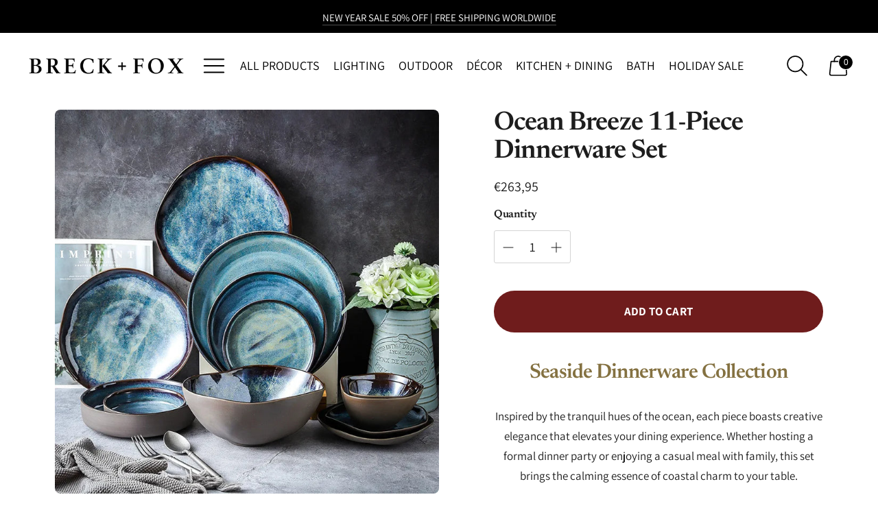

--- FILE ---
content_type: text/javascript; charset=utf-8
request_url: https://breckandfox.com/en-nl/products/ocean-breeze-dinnerware-set.js
body_size: 2078
content:
{"id":8312494326008,"title":"Ocean Breeze 11-Piece Dinnerware Set","handle":"ocean-breeze-dinnerware-set","description":"\u003cdiv align=\"start\" style=\"text-align: start;\" data-mce-fragment=\"1\"\u003e\n\u003ch3 style=\"text-align: center;\" data-mce-fragment=\"1\" data-mce-style=\"text-align: center;\"\u003e\u003cspan style=\"color: #847141;\" data-mce-fragment=\"1\" data-mce-style=\"color: #847141;\"\u003e\u003cb data-mce-fragment=\"1\"\u003e\u003cspan data-mce-fragment=\"1\"\u003eSeaside Dinnerware Collection\u003c\/span\u003e\u003c\/b\u003e\u003c\/span\u003e\u003c\/h3\u003e\n\u003cdiv style=\"text-align: center;\" class=\"p1\" data-mce-fragment=\"1\" data-mce-style=\"text-align: center;\"\u003e\n\u003cp data-mce-fragment=\"1\"\u003e\u003cspan\u003eInspired by the tranquil hues of the ocean, each piece boasts creative elegance that elevates your dining experience. Whether hosting a formal dinner party or enjoying a casual meal with family, this set brings the calming essence of coastal charm to your table.\u003c\/span\u003e\u003c\/p\u003e\n\u003c\/div\u003e\n\u003cp data-mce-fragment=\"1\" data-mce-style=\"text-align: center;\"\u003e\u003cimg src=\"https:\/\/cdn.shopify.com\/s\/files\/1\/0463\/4001\/4229\/files\/Sb0f88b2438fa4d209d6334b194a9c2681_3c3c676e-0894-4c85-935c-889f639a563d_480x480.webp?v=1713227191\" style=\"float: none; display: block; margin-left: auto; margin-right: auto;\"\u003e\u003c\/p\u003e\n\u003ch3 style=\"text-align: center;\" data-mce-fragment=\"1\" data-mce-style=\"text-align: center;\"\u003e\u003cspan style=\"color: #847141;\" data-mce-fragment=\"1\" data-mce-style=\"color: #847141;\"\u003e\u003cstrong data-mce-fragment=\"1\"\u003e\u003cspan data-mce-fragment=\"1\"\u003eCoastal Elegance for Every Occasion\u003c\/span\u003e\u003c\/strong\u003e\u003c\/span\u003e\u003c\/h3\u003e\n\u003cp style=\"text-align: center;\" data-mce-fragment=\"1\" data-mce-style=\"text-align: center;\"\u003e\u003cspan\u003eCrafted with durable porcelain and featuring a serene turquoise kiln glaze, each piece enhances the ambiance of your dining space. From dinner plates to side dishes, this set offers versatility and sophistication. Elevate your table setting with the tranquil beauty of the Ocean Breeze Dinnerware Set.\u003c\/span\u003e\u003c\/p\u003e\n\u003cp data-mce-fragment=\"1\" data-mce-style=\"text-align: center;\"\u003e\u003cimg src=\"https:\/\/cdn.shopify.com\/s\/files\/1\/0463\/4001\/4229\/files\/3_55ce3ef5-0a0d-440e-98c7-b26927edef73_480x480.webp?v=1713227208\" style=\"float: none; display: block; margin-left: auto; margin-right: auto;\"\u003e\u003c\/p\u003e\n\u003ch3 style=\"text-align: center;\" data-mce-fragment=\"1\" data-mce-style=\"text-align: center;\"\u003e\u003cspan style=\"color: #847141;\" data-mce-fragment=\"1\" data-mce-style=\"color: #847141;\"\u003e\u003cstrong data-mce-fragment=\"1\"\u003eOcean Breeze Dinnerware 11-Piece Set Features\u003c\/strong\u003e\u003c\/span\u003e\u003c\/h3\u003e\n\u003cul data-mce-fragment=\"1\"\u003e\u003c\/ul\u003e\n\u003cul data-mce-fragment=\"1\"\u003e\u003c\/ul\u003e\n\u003cul data-mce-fragment=\"1\"\u003e\n\u003cli data-mce-fragment=\"1\"\u003e\n\u003cstrong data-mce-fragment=\"1\"\u003eTranquil Ambiance: \u003c\/strong\u003eEach piece in the 11-piece set is handcrafted and expertly kiln-glazed, resulting in exquisite patterns. \u003c\/li\u003e\n\u003cli data-mce-fragment=\"1\"\u003e\n\u003cstrong data-mce-fragment=\"1\"\u003eDishwasher and Microwave Safe:\u003c\/strong\u003e This durable set is both dishwasher and microwave safe. \u003c\/li\u003e\n\u003cli data-mce-fragment=\"1\"\u003e\n\u003cstrong data-mce-fragment=\"1\"\u003eMaterials: \u003c\/strong\u003eThe 11-Piece Dinnerware Set is made from kiln-glazed porcelain.\u003c\/li\u003e\n\u003cli data-mce-fragment=\"1\"\u003e\n\u003cstrong data-mce-fragment=\"1\"\u003eDimensions:\u003c\/strong\u003e The dimensions vary by each piece. Please see the product dimensions images for more details.\u003c\/li\u003e\n\u003c\/ul\u003e\n\u003cp data-mce-fragment=\"1\" data-mce-style=\"text-align: center;\"\u003e\u003cimg src=\"https:\/\/cdn.shopify.com\/s\/files\/1\/0463\/4001\/4229\/files\/2_db5f47a1-5071-4913-85c0-fdf732e435b6_480x480.webp?v=1713227227\" style=\"float: none; display: block; margin-left: auto; margin-right: auto;\"\u003e\u003c\/p\u003e\n\u003ch3 style=\"text-align: center;\" data-mce-fragment=\"1\" data-mce-style=\"text-align: center;\"\u003e\u003cspan style=\"color: #847141;\" data-mce-fragment=\"1\" mce-data-marked=\"1\" data-mce-style=\"color: #847141;\"\u003ePackage Contains\u003c\/span\u003e\u003c\/h3\u003e\n\u003cul data-mce-fragment=\"1\"\u003e\n\u003cli data-mce-fragment=\"1\"\u003e1x Ocean Breeze 11-Piece Dinnerware Set\u003c\/li\u003e\n\u003c\/ul\u003e\n\u003cdiv data-mce-fragment=\"1\"\u003e\n\u003cdiv data-mce-fragment=\"1\"\u003e\u003cspan style=\"color: #041f3d;\" data-mce-fragment=\"1\" data-mce-style=\"color: #041f3d;\"\u003e\u003cimg style=\"display: block; margin-left: auto; margin-right: auto;\" src=\"https:\/\/cdn.shopify.com\/s\/files\/1\/0463\/4001\/4229\/files\/Lamp_Features_600_x_200_px_5_480x480.png?v=1647224799\" alt=\"\" width=\"341\" height=\"84\" data-mce-fragment=\"1\" data-mce-style=\"display: block; margin-left: auto; margin-right: auto;\" data-mce-src=\"https:\/\/cdn.shopify.com\/s\/files\/1\/0463\/4001\/4229\/files\/Lamp_Features_600_x_200_px_5_480x480.png?v=1647224799\"\u003e\u003c\/span\u003e\u003c\/div\u003e\n\u003ch3 style=\"text-align: center;\" data-mce-fragment=\"1\" data-mce-style=\"text-align: center;\"\u003e\u003cspan style=\"color: #847141;\" data-mce-fragment=\"1\" data-mce-style=\"color: #847141;\" mce-data-marked=\"1\"\u003e30-Day Money-Back Guarantee\u003c\/span\u003e\u003c\/h3\u003e\n\u003cdiv style=\"text-align: center;\" data-mce-fragment=\"1\" data-mce-style=\"text-align: center;\"\u003e\n\u003cp class=\"p1\" data-mce-fragment=\"1\"\u003e\u003cspan style=\"font-weight: 400;\" data-mce-fragment=\"1\" data-mce-style=\"font-weight: 400;\"\u003eWe have a 30-day Guarantee Policy that offers free replacement options for products that arrive damaged, defective, or not what you ordered. If you do not like your product, we can offer a store credit to be used on another purchase, or you can return the item (see our “Returns and Refunds Policy” for full details).\u003c\/span\u003e\u003c\/p\u003e\n\u003cp data-mce-fragment=\"1\"\u003e\u003cimg style=\"display: block; margin-left: auto; margin-right: auto;\" height=\"74\" width=\"359\" alt=\"\" src=\"https:\/\/cdn.shopify.com\/s\/files\/1\/0463\/4001\/4229\/files\/Lamp_Features_600_x_200_px_3_a9e678e9-dd24-493e-8bf4-a1ed519fc75f_480x480.png?v=1647222022\" data-mce-fragment=\"1\" data-mce-src=\"https:\/\/cdn.shopify.com\/s\/files\/1\/0463\/4001\/4229\/files\/Lamp_Features_600_x_200_px_3_a9e678e9-dd24-493e-8bf4-a1ed519fc75f_480x480.png?v=1647222022\" data-mce-style=\"display: block; margin-left: auto; margin-right: auto;\"\u003e\u003cspan data-mce-fragment=\"1\" mce-data-marked=\"1\"\u003e\u003c\/span\u003e\u003c\/p\u003e\n\u003c\/div\u003e\n\u003c\/div\u003e\n\u003ch3 style=\"text-align: center;\" data-mce-fragment=\"1\" data-mce-style=\"text-align: center;\"\u003e\u003cspan style=\"color: #847141;\" data-mce-fragment=\"1\" data-mce-style=\"color: #847141;\" mce-data-marked=\"1\"\u003eShop Sustainably\u003c\/span\u003e\u003c\/h3\u003e\n\u003cdiv style=\"text-align: center;\" data-mce-fragment=\"1\" data-mce-style=\"text-align: center;\"\u003eWith every order, we donate a portion of the proceeds to reforestation projects around the globe. Due to this, your shipping will be 100% carbon-neutral.\u003c\/div\u003e\n\u003c\/div\u003e","published_at":"2024-03-18T18:32:33-07:00","created_at":"2024-03-14T22:55:13-07:00","vendor":"BRECK + FOX","type":"","tags":[],"price":26395,"price_min":26395,"price_max":26395,"available":true,"price_varies":false,"compare_at_price":null,"compare_at_price_min":0,"compare_at_price_max":0,"compare_at_price_varies":false,"variants":[{"id":44567243456760,"title":"Default Title","option1":"Default Title","option2":null,"option3":null,"sku":"14:365016#11 piece set","requires_shipping":true,"taxable":true,"featured_image":null,"available":true,"name":"Ocean Breeze 11-Piece Dinnerware Set","public_title":null,"options":["Default Title"],"price":26395,"weight":1000,"compare_at_price":null,"inventory_management":"shopify","barcode":"","requires_selling_plan":false,"selling_plan_allocations":[]}],"images":["\/\/cdn.shopify.com\/s\/files\/1\/0463\/4001\/4229\/files\/Sb0f88b2438fa4d209d6334b194a9c2681.webp?v=1710482118","\/\/cdn.shopify.com\/s\/files\/1\/0463\/4001\/4229\/files\/S90297d23d1fd40b8b34429dea4d2725bA.webp?v=1710482117","\/\/cdn.shopify.com\/s\/files\/1\/0463\/4001\/4229\/files\/S8491b0afa7884f3685725d4208549ee6s.webp?v=1710482119","\/\/cdn.shopify.com\/s\/files\/1\/0463\/4001\/4229\/files\/S6ee83c02cf9d4961aa682e7a60080af7u.webp?v=1710482118","\/\/cdn.shopify.com\/s\/files\/1\/0463\/4001\/4229\/files\/1_fd1f3ede-fac9-4c34-a952-df2cc658d577.webp?v=1713227148","\/\/cdn.shopify.com\/s\/files\/1\/0463\/4001\/4229\/files\/2_8e7e7ff2-5692-49a6-851c-8b70e7cad14b.webp?v=1713227148","\/\/cdn.shopify.com\/s\/files\/1\/0463\/4001\/4229\/files\/3_92bc52b4-6e55-425a-a35d-c128e3ffc058.webp?v=1713227148","\/\/cdn.shopify.com\/s\/files\/1\/0463\/4001\/4229\/files\/Sc89c49da3a02423493211f626c9bb68bN.webp?v=1713227148","\/\/cdn.shopify.com\/s\/files\/1\/0463\/4001\/4229\/files\/1_531d1a00-1a9f-403b-9911-99338a87457b.png?v=1713227148","\/\/cdn.shopify.com\/s\/files\/1\/0463\/4001\/4229\/files\/2_4e354397-9bfe-4ded-83ee-b4ba8e61ac1c.png?v=1713227148"],"featured_image":"\/\/cdn.shopify.com\/s\/files\/1\/0463\/4001\/4229\/files\/Sb0f88b2438fa4d209d6334b194a9c2681.webp?v=1710482118","options":[{"name":"Title","position":1,"values":["Default Title"]}],"url":"\/en-nl\/products\/ocean-breeze-dinnerware-set","media":[{"alt":null,"id":32868422877432,"position":1,"preview_image":{"aspect_ratio":1.0,"height":800,"width":800,"src":"https:\/\/cdn.shopify.com\/s\/files\/1\/0463\/4001\/4229\/files\/Sb0f88b2438fa4d209d6334b194a9c2681.webp?v=1710482118"},"aspect_ratio":1.0,"height":800,"media_type":"image","src":"https:\/\/cdn.shopify.com\/s\/files\/1\/0463\/4001\/4229\/files\/Sb0f88b2438fa4d209d6334b194a9c2681.webp?v=1710482118","width":800},{"alt":null,"id":32868422910200,"position":2,"preview_image":{"aspect_ratio":1.0,"height":800,"width":800,"src":"https:\/\/cdn.shopify.com\/s\/files\/1\/0463\/4001\/4229\/files\/S90297d23d1fd40b8b34429dea4d2725bA.webp?v=1710482117"},"aspect_ratio":1.0,"height":800,"media_type":"image","src":"https:\/\/cdn.shopify.com\/s\/files\/1\/0463\/4001\/4229\/files\/S90297d23d1fd40b8b34429dea4d2725bA.webp?v=1710482117","width":800},{"alt":null,"id":32868422942968,"position":3,"preview_image":{"aspect_ratio":1.0,"height":800,"width":800,"src":"https:\/\/cdn.shopify.com\/s\/files\/1\/0463\/4001\/4229\/files\/S8491b0afa7884f3685725d4208549ee6s.webp?v=1710482119"},"aspect_ratio":1.0,"height":800,"media_type":"image","src":"https:\/\/cdn.shopify.com\/s\/files\/1\/0463\/4001\/4229\/files\/S8491b0afa7884f3685725d4208549ee6s.webp?v=1710482119","width":800},{"alt":null,"id":32868422975736,"position":4,"preview_image":{"aspect_ratio":1.0,"height":800,"width":800,"src":"https:\/\/cdn.shopify.com\/s\/files\/1\/0463\/4001\/4229\/files\/S6ee83c02cf9d4961aa682e7a60080af7u.webp?v=1710482118"},"aspect_ratio":1.0,"height":800,"media_type":"image","src":"https:\/\/cdn.shopify.com\/s\/files\/1\/0463\/4001\/4229\/files\/S6ee83c02cf9d4961aa682e7a60080af7u.webp?v=1710482118","width":800},{"alt":null,"id":33256963309816,"position":5,"preview_image":{"aspect_ratio":1.0,"height":1080,"width":1080,"src":"https:\/\/cdn.shopify.com\/s\/files\/1\/0463\/4001\/4229\/files\/1_fd1f3ede-fac9-4c34-a952-df2cc658d577.webp?v=1713227148"},"aspect_ratio":1.0,"height":1080,"media_type":"image","src":"https:\/\/cdn.shopify.com\/s\/files\/1\/0463\/4001\/4229\/files\/1_fd1f3ede-fac9-4c34-a952-df2cc658d577.webp?v=1713227148","width":1080},{"alt":null,"id":33256963342584,"position":6,"preview_image":{"aspect_ratio":1.0,"height":1080,"width":1080,"src":"https:\/\/cdn.shopify.com\/s\/files\/1\/0463\/4001\/4229\/files\/2_8e7e7ff2-5692-49a6-851c-8b70e7cad14b.webp?v=1713227148"},"aspect_ratio":1.0,"height":1080,"media_type":"image","src":"https:\/\/cdn.shopify.com\/s\/files\/1\/0463\/4001\/4229\/files\/2_8e7e7ff2-5692-49a6-851c-8b70e7cad14b.webp?v=1713227148","width":1080},{"alt":null,"id":33256963375352,"position":7,"preview_image":{"aspect_ratio":1.0,"height":1080,"width":1080,"src":"https:\/\/cdn.shopify.com\/s\/files\/1\/0463\/4001\/4229\/files\/3_92bc52b4-6e55-425a-a35d-c128e3ffc058.webp?v=1713227148"},"aspect_ratio":1.0,"height":1080,"media_type":"image","src":"https:\/\/cdn.shopify.com\/s\/files\/1\/0463\/4001\/4229\/files\/3_92bc52b4-6e55-425a-a35d-c128e3ffc058.webp?v=1713227148","width":1080},{"alt":null,"id":32868423008504,"position":8,"preview_image":{"aspect_ratio":1.0,"height":800,"width":800,"src":"https:\/\/cdn.shopify.com\/s\/files\/1\/0463\/4001\/4229\/files\/Sc89c49da3a02423493211f626c9bb68bN.webp?v=1713227148"},"aspect_ratio":1.0,"height":800,"media_type":"image","src":"https:\/\/cdn.shopify.com\/s\/files\/1\/0463\/4001\/4229\/files\/Sc89c49da3a02423493211f626c9bb68bN.webp?v=1713227148","width":800},{"alt":null,"id":32878927413496,"position":9,"preview_image":{"aspect_ratio":1.0,"height":1080,"width":1080,"src":"https:\/\/cdn.shopify.com\/s\/files\/1\/0463\/4001\/4229\/files\/1_531d1a00-1a9f-403b-9911-99338a87457b.png?v=1713227148"},"aspect_ratio":1.0,"height":1080,"media_type":"image","src":"https:\/\/cdn.shopify.com\/s\/files\/1\/0463\/4001\/4229\/files\/1_531d1a00-1a9f-403b-9911-99338a87457b.png?v=1713227148","width":1080},{"alt":null,"id":32878927446264,"position":10,"preview_image":{"aspect_ratio":1.0,"height":1080,"width":1080,"src":"https:\/\/cdn.shopify.com\/s\/files\/1\/0463\/4001\/4229\/files\/2_4e354397-9bfe-4ded-83ee-b4ba8e61ac1c.png?v=1713227148"},"aspect_ratio":1.0,"height":1080,"media_type":"image","src":"https:\/\/cdn.shopify.com\/s\/files\/1\/0463\/4001\/4229\/files\/2_4e354397-9bfe-4ded-83ee-b4ba8e61ac1c.png?v=1713227148","width":1080}],"requires_selling_plan":false,"selling_plan_groups":[]}